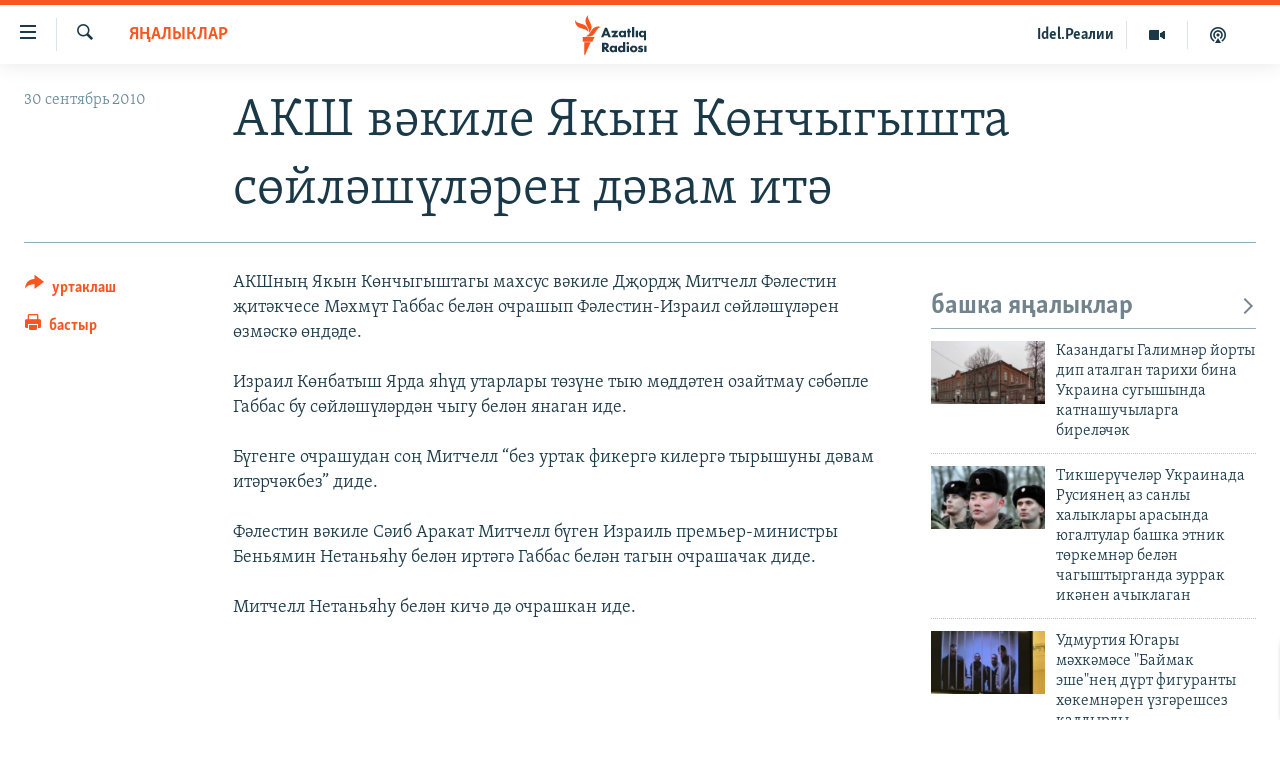

--- FILE ---
content_type: text/html; charset=utf-8
request_url: https://www.azatliq.org/a/2172888.html
body_size: 11619
content:

<!DOCTYPE html>
<html lang="tt" dir="ltr" class="no-js">
<head>
<link href="/Content/responsive/RFE/tt-BA/RFE-tt-BA.css?&amp;av=0.0.0.0&amp;cb=370" rel="stylesheet"/>
<script src="https://tags.azatliq.org/rferl-pangea/prod/utag.sync.js"></script> <script type='text/javascript' src='https://www.youtube.com/iframe_api' async></script>
<link rel="manifest" href="/manifest.json">
<script type="text/javascript">
//a general 'js' detection, must be on top level in <head>, due to CSS performance
document.documentElement.className = "js";
var cacheBuster = "370";
var appBaseUrl = "/";
var imgEnhancerBreakpoints = [0, 144, 256, 408, 650, 1023, 1597];
var isLoggingEnabled = false;
var isPreviewPage = false;
var isLivePreviewPage = false;
if (!isPreviewPage) {
window.RFE = window.RFE || {};
window.RFE.cacheEnabledByParam = window.location.href.indexOf('nocache=1') === -1;
const url = new URL(window.location.href);
const params = new URLSearchParams(url.search);
// Remove the 'nocache' parameter
params.delete('nocache');
// Update the URL without the 'nocache' parameter
url.search = params.toString();
window.history.replaceState(null, '', url.toString());
} else {
window.addEventListener('load', function() {
const links = window.document.links;
for (let i = 0; i < links.length; i++) {
links[i].href = '#';
links[i].target = '_self';
}
})
}
var pwaEnabled = true;
var swCacheDisabled;
</script>
<meta charset="utf-8" />
<title>АКШ вәкиле Якын Көнчыгышта сөйләшүләрен дәвам итә</title>
<meta name="description" content="АКШның Якын Көнчыгыштагы махсус вәкиле Дҗордҗ Митчелл Фәлестин җитәкчесе Мәхмүт Габбас белән очрашып Фәлестин-Израил сөйләшүләрен өзмәскә өндәде.
Израил Көнбатыш Ярда яһүд утарлары төзүне тыю мөддәтен озайтмау сәбәпле Габбас бу сөйләшүләрдән чыгу белән янаган иде.
Бүгенге очрашудан соң..." />
<meta name="keywords" content="яңалыклар" />
<meta name="viewport" content="width=device-width, initial-scale=1.0" />
<meta http-equiv="X-UA-Compatible" content="IE=edge" />
<meta name="robots" content="max-image-preview:large"><meta property="fb:pages" content="139505469404757" />
<meta name="yandex-verification" content="8b6e6cd55829f8fe" />
<meta name="yandex-verification" content="464393d111286980" />
<link href="https://www.azatliq.org/a/2172888.html" rel="canonical" />
<meta name="apple-mobile-web-app-title" content="Азатлык радиосы" />
<meta name="apple-mobile-web-app-status-bar-style" content="black" />
<meta name="apple-itunes-app" content="app-id=475986784, app-argument=//2172888.ltr" />
<meta content="АКШ вәкиле Якын Көнчыгышта сөйләшүләрен дәвам итә" property="og:title" />
<meta content="АКШның Якын Көнчыгыштагы махсус вәкиле Дҗордҗ Митчелл Фәлестин җитәкчесе Мәхмүт Габбас белән очрашып Фәлестин-Израил сөйләшүләрен өзмәскә өндәде.
Израил Көнбатыш Ярда яһүд утарлары төзүне тыю мөддәтен озайтмау сәбәпле Габбас бу сөйләшүләрдән чыгу белән янаган иде.
Бүгенге очрашудан соң..." property="og:description" />
<meta content="article" property="og:type" />
<meta content="https://www.azatliq.org/a/2172888.html" property="og:url" />
<meta content="Азатлык Радиосы" property="og:site_name" />
<meta content="https://www.facebook.com/azatliq" property="article:publisher" />
<meta content="https://www.azatliq.org/Content/responsive/RFE/tt-BA/img/top_logo_news.png" property="og:image" />
<meta content="1200" property="og:image:width" />
<meta content="675" property="og:image:height" />
<meta content="site logo" property="og:image:alt" />
<meta content="568280086670706" property="fb:app_id" />
<meta content="summary_large_image" name="twitter:card" />
<meta content="@Azatliq" name="twitter:site" />
<meta content="https://www.azatliq.org/Content/responsive/RFE/tt-BA/img/top_logo_news.png" name="twitter:image" />
<meta content="АКШ вәкиле Якын Көнчыгышта сөйләшүләрен дәвам итә" name="twitter:title" />
<meta content="АКШның Якын Көнчыгыштагы махсус вәкиле Дҗордҗ Митчелл Фәлестин җитәкчесе Мәхмүт Габбас белән очрашып Фәлестин-Израил сөйләшүләрен өзмәскә өндәде.
Израил Көнбатыш Ярда яһүд утарлары төзүне тыю мөддәтен озайтмау сәбәпле Габбас бу сөйләшүләрдән чыгу белән янаган иде.
Бүгенге очрашудан соң..." name="twitter:description" />
<link rel="amphtml" href="https://www.azatliq.org/amp/2172888.html" />
<script type="application/ld+json">{"articleSection":"яңалыклар","isAccessibleForFree":true,"headline":"АКШ вәкиле Якын Көнчыгышта сөйләшүләрен дәвам итә","inLanguage":"tt-BA","keywords":"яңалыклар","author":{"@type":"Person","name":"RFE/RL"},"datePublished":"2010-09-30 17:45:39Z","dateModified":"2010-09-30 17:45:39Z","publisher":{"logo":{"width":512,"height":220,"@type":"ImageObject","url":"https://www.azatliq.org/Content/responsive/RFE/tt-BA/img/logo.png"},"@type":"NewsMediaOrganization","url":"https://www.azatliq.org","sameAs":["https://www.facebook.com/azatliq","https://www.youtube.com/user/azatliqradiosi","https://www.instagram.com/azatliq/","https://telegram.me/joinchat/CxW5dz9ILszGJNLz9gk_RQ"],"name":"Азатлык Радиосы","alternateName":"Азатлык Радиосы"},"@context":"https://schema.org","@type":"NewsArticle","mainEntityOfPage":"https://www.azatliq.org/a/2172888.html","url":"https://www.azatliq.org/a/2172888.html","description":"АКШның Якын Көнчыгыштагы махсус вәкиле Дҗордҗ Митчелл Фәлестин җитәкчесе Мәхмүт Габбас белән очрашып Фәлестин-Израил сөйләшүләрен өзмәскә өндәде.\r\n\r\nИзраил Көнбатыш Ярда яһүд утарлары төзүне тыю мөддәтен озайтмау сәбәпле Габбас бу сөйләшүләрдән чыгу белән янаган иде.\r\n\r\nБүгенге очрашудан соң...","image":{"width":1080,"height":608,"@type":"ImageObject","url":"https://gdb.rferl.org/00000000-0000-0000-0000-000000000000_w1080_h608.gif"},"name":"АКШ вәкиле Якын Көнчыгышта сөйләшүләрен дәвам итә"}</script>
<script src="/Scripts/responsive/infographics.b?v=dVbZ-Cza7s4UoO3BqYSZdbxQZVF4BOLP5EfYDs4kqEo1&amp;av=0.0.0.0&amp;cb=370"></script>
<script src="/Scripts/responsive/loader.b?v=Q26XNwrL6vJYKjqFQRDnx01Lk2pi1mRsuLEaVKMsvpA1&amp;av=0.0.0.0&amp;cb=370"></script>
<link rel="icon" type="image/svg+xml" href="/Content/responsive/RFE/img/webApp/favicon.svg" />
<link rel="alternate icon" href="/Content/responsive/RFE/img/webApp/favicon.ico" />
<link rel="mask-icon" color="#ea6903" href="/Content/responsive/RFE/img/webApp/favicon_safari.svg" />
<link rel="apple-touch-icon" sizes="152x152" href="/Content/responsive/RFE/img/webApp/ico-152x152.png" />
<link rel="apple-touch-icon" sizes="144x144" href="/Content/responsive/RFE/img/webApp/ico-144x144.png" />
<link rel="apple-touch-icon" sizes="114x114" href="/Content/responsive/RFE/img/webApp/ico-114x114.png" />
<link rel="apple-touch-icon" sizes="72x72" href="/Content/responsive/RFE/img/webApp/ico-72x72.png" />
<link rel="apple-touch-icon-precomposed" href="/Content/responsive/RFE/img/webApp/ico-57x57.png" />
<link rel="icon" sizes="192x192" href="/Content/responsive/RFE/img/webApp/ico-192x192.png" />
<link rel="icon" sizes="128x128" href="/Content/responsive/RFE/img/webApp/ico-128x128.png" />
<meta name="msapplication-TileColor" content="#ffffff" />
<meta name="msapplication-TileImage" content="/Content/responsive/RFE/img/webApp/ico-144x144.png" />
<link rel="preload" href="/Content/responsive/fonts/Skolar-Lt_LatnCyrl_v2.4.woff" type="font/woff" as="font" crossorigin="anonymous" />
<link rel="alternate" type="application/rss+xml" title="RFE/RL - Top Stories [RSS]" href="/api/" />
<link rel="sitemap" type="application/rss+xml" href="/sitemap.xml" />
</head>
<body class=" nav-no-loaded cc_theme pg-article print-lay-article js-category-to-nav nojs-images ">
<script type="text/javascript" >
var analyticsData = {url:"https://www.azatliq.org/a/2172888.html",property_id:"424",article_uid:"2172888",page_title:"АКШ вәкиле Якын Көнчыгышта сөйләшүләрен дәвам итә",page_type:"article",content_type:"article",subcontent_type:"article",last_modified:"2010-09-30 17:45:39Z",pub_datetime:"2010-09-30 17:45:39Z",pub_year:"2010",pub_month:"09",pub_day:"30",pub_hour:"17",pub_weekday:"Thursday",section:"яңалыклар",english_section:"news",byline:"",categories:"news",domain:"www.azatliq.org",language:"Tatar-Bashkir",language_service:"RFERL Tatar-Bashkir",platform:"web",copied:"no",copied_article:"",copied_title:"",runs_js:"Yes",cms_release:"8.44.0.0.370",enviro_type:"prod",slug:"",entity:"RFE",short_language_service:"TB",platform_short:"W",page_name:"АКШ вәкиле Якын Көнчыгышта сөйләшүләрен дәвам итә"};
</script>
<noscript><iframe src="https://www.googletagmanager.com/ns.html?id=GTM-WXZBPZ" height="0" width="0" style="display:none;visibility:hidden"></iframe></noscript><script type="text/javascript" data-cookiecategory="analytics">
var gtmEventObject = Object.assign({}, analyticsData, {event: 'page_meta_ready'});window.dataLayer = window.dataLayer || [];window.dataLayer.push(gtmEventObject);
if (top.location === self.location) { //if not inside of an IFrame
var renderGtm = "true";
if (renderGtm === "true") {
(function(w,d,s,l,i){w[l]=w[l]||[];w[l].push({'gtm.start':new Date().getTime(),event:'gtm.js'});var f=d.getElementsByTagName(s)[0],j=d.createElement(s),dl=l!='dataLayer'?'&l='+l:'';j.async=true;j.src='//www.googletagmanager.com/gtm.js?id='+i+dl;f.parentNode.insertBefore(j,f);})(window,document,'script','dataLayer','GTM-WXZBPZ');
}
}
</script>
<!--Analytics tag js version start-->
<script type="text/javascript" data-cookiecategory="analytics">
var utag_data = Object.assign({}, analyticsData, {});
if(typeof(TealiumTagFrom)==='function' && typeof(TealiumTagSearchKeyword)==='function') {
var utag_from=TealiumTagFrom();var utag_searchKeyword=TealiumTagSearchKeyword();
if(utag_searchKeyword!=null && utag_searchKeyword!=='' && utag_data["search_keyword"]==null) utag_data["search_keyword"]=utag_searchKeyword;if(utag_from!=null && utag_from!=='') utag_data["from"]=TealiumTagFrom();}
if(window.top!== window.self&&utag_data.page_type==="snippet"){utag_data.page_type = 'iframe';}
try{if(window.top!==window.self&&window.self.location.hostname===window.top.location.hostname){utag_data.platform = 'self-embed';utag_data.platform_short = 'se';}}catch(e){if(window.top!==window.self&&window.self.location.search.includes("platformType=self-embed")){utag_data.platform = 'cross-promo';utag_data.platform_short = 'cp';}}
(function(a,b,c,d){ a="https://tags.azatliq.org/rferl-pangea/prod/utag.js"; b=document;c="script";d=b.createElement(c);d.src=a;d.type="text/java"+c;d.async=true; a=b.getElementsByTagName(c)[0];a.parentNode.insertBefore(d,a); })();
</script>
<!--Analytics tag js version end-->
<!-- Analytics tag management NoScript -->
<noscript>
<img style="position: absolute; border: none;" src="https://ssc.azatliq.org/b/ss/bbgprod,bbgentityrferl/1/G.4--NS/1526651562?pageName=rfe%3atb%3aw%3aarticle%3a%d0%90%d0%9a%d0%a8%20%d0%b2%d3%99%d0%ba%d0%b8%d0%bb%d0%b5%20%d0%af%d0%ba%d1%8b%d0%bd%20%d0%9a%d3%a9%d0%bd%d1%87%d1%8b%d0%b3%d1%8b%d1%88%d1%82%d0%b0%20%d1%81%d3%a9%d0%b9%d0%bb%d3%99%d1%88%d2%af%d0%bb%d3%99%d1%80%d0%b5%d0%bd%20%d0%b4%d3%99%d0%b2%d0%b0%d0%bc%20%d0%b8%d1%82%d3%99&amp;c6=%d0%90%d0%9a%d0%a8%20%d0%b2%d3%99%d0%ba%d0%b8%d0%bb%d0%b5%20%d0%af%d0%ba%d1%8b%d0%bd%20%d0%9a%d3%a9%d0%bd%d1%87%d1%8b%d0%b3%d1%8b%d1%88%d1%82%d0%b0%20%d1%81%d3%a9%d0%b9%d0%bb%d3%99%d1%88%d2%af%d0%bb%d3%99%d1%80%d0%b5%d0%bd%20%d0%b4%d3%99%d0%b2%d0%b0%d0%bc%20%d0%b8%d1%82%d3%99&amp;v36=8.44.0.0.370&amp;v6=D=c6&amp;g=https%3a%2f%2fwww.azatliq.org%2fa%2f2172888.html&amp;c1=D=g&amp;v1=D=g&amp;events=event1,event52&amp;c16=rferl%20tatar-bashkir&amp;v16=D=c16&amp;c5=news&amp;v5=D=c5&amp;ch=%d1%8f%d2%a3%d0%b0%d0%bb%d1%8b%d0%ba%d0%bb%d0%b0%d1%80&amp;c15=tatar-bashkir&amp;v15=D=c15&amp;c4=article&amp;v4=D=c4&amp;c14=2172888&amp;v14=D=c14&amp;v20=no&amp;c17=web&amp;v17=D=c17&amp;mcorgid=518abc7455e462b97f000101%40adobeorg&amp;server=www.azatliq.org&amp;pageType=D=c4&amp;ns=bbg&amp;v29=D=server&amp;v25=rfe&amp;v30=424&amp;v105=D=User-Agent " alt="analytics" width="1" height="1" /></noscript>
<!-- End of Analytics tag management NoScript -->
<!--*** Accessibility links - For ScreenReaders only ***-->
<section>
<div class="sr-only">
<h2>Accessibility links</h2>
<ul>
<li><a href="#content" data-disable-smooth-scroll="1">төп эчтәлек</a></li>
<li><a href="#navigation" data-disable-smooth-scroll="1">төп меню</a></li>
<li><a href="#txtHeaderSearch" data-disable-smooth-scroll="1">эзләү</a></li>
</ul>
</div>
</section>
<div dir="ltr">
<div id="page">
<aside>
<div class="c-lightbox overlay-modal">
<div class="c-lightbox__intro">
<h2 class="c-lightbox__intro-title"></h2>
<button class="btn btn--rounded c-lightbox__btn c-lightbox__intro-next" title="алга">
<span class="ico ico--rounded ico-chevron-forward"></span>
<span class="sr-only">алга</span>
</button>
</div>
<div class="c-lightbox__nav">
<button class="btn btn--rounded c-lightbox__btn c-lightbox__btn--close" title="тәрәзне яп">
<span class="ico ico--rounded ico-close"></span>
<span class="sr-only">тәрәзне яп</span>
</button>
<button class="btn btn--rounded c-lightbox__btn c-lightbox__btn--prev" title="артка">
<span class="ico ico--rounded ico-chevron-backward"></span>
<span class="sr-only">артка</span>
</button>
<button class="btn btn--rounded c-lightbox__btn c-lightbox__btn--next" title="алга">
<span class="ico ico--rounded ico-chevron-forward"></span>
<span class="sr-only">алга</span>
</button>
</div>
<div class="c-lightbox__content-wrap">
<figure class="c-lightbox__content">
<span class="c-spinner c-spinner--lightbox">
<img src="/Content/responsive/img/player-spinner.png"
alt="please wait"
title="please wait" />
</span>
<div class="c-lightbox__img">
<div class="thumb">
<img src="" alt="" />
</div>
</div>
<figcaption>
<div class="c-lightbox__info c-lightbox__info--foot">
<span class="c-lightbox__counter"></span>
<span class="caption c-lightbox__caption"></span>
</div>
</figcaption>
</figure>
</div>
<div class="hidden">
<div class="content-advisory__box content-advisory__box--lightbox">
<span class="content-advisory__box-text">Бу сурәттә кайбер кулланучылар тетрәндергеч йә рәнҗетерлек дип санарлык эчтәлек бар</span>
<button class="btn btn--transparent content-advisory__box-btn m-t-md" value="text" type="button">
<span class="btn__text">
Карар өчен басыгыз
</span>
</button>
</div>
</div>
</div>
<div class="print-dialogue">
<div class="container">
<h3 class="print-dialogue__title section-head">Нәрсәләрне бастырырга:</h3>
<div class="print-dialogue__opts">
<ul class="print-dialogue__opt-group">
<li class="form__group form__group--checkbox">
<input class="form__check " id="checkboxImages" name="checkboxImages" type="checkbox" checked="checked" />
<label for="checkboxImages" class="form__label m-t-md">Сурәтләр</label>
</li>
<li class="form__group form__group--checkbox">
<input class="form__check " id="checkboxMultimedia" name="checkboxMultimedia" type="checkbox" checked="checked" />
<label for="checkboxMultimedia" class="form__label m-t-md">Мультимедиа</label>
</li>
</ul>
<ul class="print-dialogue__opt-group">
<li class="form__group form__group--checkbox">
<input class="form__check " id="checkboxEmbedded" name="checkboxEmbedded" type="checkbox" checked="checked" />
<label for="checkboxEmbedded" class="form__label m-t-md">Кыстырмалар</label>
</li>
<li class="hidden">
<input class="form__check " id="checkboxComments" name="checkboxComments" type="checkbox" />
<label for="checkboxComments" class="form__label m-t-md">Фикерләр</label>
</li>
</ul>
</div>
<div class="print-dialogue__buttons">
<button class="btn btn--secondary close-button" type="button" title="баш тарт">
<span class="btn__text ">баш тарт</span>
</button>
<button class="btn btn-cust-print m-l-sm" type="button" title="бастыр">
<span class="btn__text ">бастыр</span>
</button>
</div>
</div>
</div>
<div class="ctc-message pos-fix">
<div class="ctc-message__inner">сылтама хәтергә алынды</div>
</div>
</aside>
<div class="hdr-20 hdr-20--big">
<div class="hdr-20__inner">
<div class="hdr-20__max pos-rel">
<div class="hdr-20__side hdr-20__side--primary d-flex">
<label data-for="main-menu-ctrl" data-switcher-trigger="true" data-switch-target="main-menu-ctrl" class="burger hdr-trigger pos-rel trans-trigger" data-trans-evt="click" data-trans-id="menu">
<span class="ico ico-close hdr-trigger__ico hdr-trigger__ico--close burger__ico burger__ico--close"></span>
<span class="ico ico-menu hdr-trigger__ico hdr-trigger__ico--open burger__ico burger__ico--open"></span>
</label>
<div class="menu-pnl pos-fix trans-target" data-switch-target="main-menu-ctrl" data-trans-id="menu">
<div class="menu-pnl__inner">
<nav class="main-nav menu-pnl__item menu-pnl__item--first">
<ul class="main-nav__list accordeon" data-analytics-tales="false" data-promo-name="link" data-location-name="nav,secnav">
<li class="main-nav__item">
<a class="main-nav__item-name main-nav__item-name--link" href="/z/570" title="яңалыклар" data-item-name="news" >яңалыклар</a>
</li>
<li class="main-nav__item">
<a class="main-nav__item-name main-nav__item-name--link" href="/z/572" title="башкортстан" data-item-name="bashkortostan" >башкортстан</a>
</li>
<li class="main-nav__item">
<a class="main-nav__item-name main-nav__item-name--link" href="/z/571" title="татарстан" data-item-name="tatarstan" >татарстан</a>
</li>
<li class="main-nav__item">
<a class="main-nav__item-name main-nav__item-name--link" href="/z/805" title="кырым" data-item-name="crimea" >кырым</a>
</li>
<li class="main-nav__item">
<a class="main-nav__item-name main-nav__item-name--link" href="/z/573" title="татар-башкорт дөньясы" data-item-name="region" >татар-башкорт дөньясы</a>
</li>
<li class="main-nav__item">
<a class="main-nav__item-name main-nav__item-name--link" href="/z/22623" title="сугыш" data-item-name="war_in_ukraine" >сугыш</a>
</li>
<li class="main-nav__item">
<a class="main-nav__item-name main-nav__item-name--link" href="/p/8512.html" title="Безне томаладылар" data-item-name="blocked" >Безне томаладылар</a>
</li>
<li class="main-nav__item accordeon__item" data-switch-target="menu-item-644">
<label class="main-nav__item-name main-nav__item-name--label accordeon__control-label" data-switcher-trigger="true" data-for="menu-item-644">
шәлкемнәр
<span class="ico ico-chevron-down main-nav__chev"></span>
</label>
<div class="main-nav__sub-list">
<a class="main-nav__item-name main-nav__item-name--link main-nav__item-name--sub" href="/z/583" title="әңгәмә" data-item-name="interview" >әңгәмә</a>
<a class="main-nav__item-name main-nav__item-name--link main-nav__item-name--sub" href="/z/2191" title="комментар" data-item-name="comment" >комментар</a>
<a class="main-nav__item-name main-nav__item-name--link main-nav__item-name--sub" href="/z/888" title="дини тормыш" data-item-name="program_religion" >дини тормыш</a>
<a class="main-nav__item-name main-nav__item-name--link main-nav__item-name--sub" href="/z/703" title="пәрәвез" data-item-name="program_internet" >пәрәвез</a>
<a class="main-nav__item-name main-nav__item-name--link main-nav__item-name--sub" href="/z/581" title="фән-фәсмәтән" data-item-name="program_science" >фән-фәсмәтән</a>
<a class="main-nav__item-name main-nav__item-name--link main-nav__item-name--sub" href="/z/17503" title="киноханә" data-item-name="cinema" >киноханә</a>
</div>
</li>
<li class="main-nav__item">
<a class="main-nav__item-name main-nav__item-name--link" href="/z/23529" title="Дөнья хәлләре" data-item-name="rferl-world" >Дөнья хәлләре</a>
</li>
<li class="main-nav__item">
<a class="main-nav__item-name main-nav__item-name--link" href="/z/22501" title="татарча подкаст" data-item-name="tatar_podcast2" >татарча подкаст</a>
</li>
</ul>
</nav>
<div class="menu-pnl__item">
<a href="https://www.azatliq.org/eyde" class="menu-pnl__item-link" alt="ӘЙДӘ ONLINE">ӘЙДӘ ONLINE</a>
<a href="https://www.idelreal.org" class="menu-pnl__item-link" alt="IDEL.РЕАЛИИ">IDEL.РЕАЛИИ</a>
</div>
<div class="menu-pnl__item menu-pnl__item--social">
<h5 class="menu-pnl__sub-head">Безгә кушылыгыз!</h5>
<a href="https://www.facebook.com/azatliq" title="Без Facebook-та" data-analytics-text="follow_on_facebook" class="btn btn--rounded btn--social-inverted menu-pnl__btn js-social-btn btn-facebook" target="_blank" rel="noopener">
<span class="ico ico-facebook-alt ico--rounded"></span>
</a>
<a href="https://www.youtube.com/user/azatliqradiosi" title="Безнең Youtube каналы" data-analytics-text="follow_on_youtube" class="btn btn--rounded btn--social-inverted menu-pnl__btn js-social-btn btn-youtube" target="_blank" rel="noopener">
<span class="ico ico-youtube ico--rounded"></span>
</a>
<a href="https://www.instagram.com/azatliq/" title="Без Instagram-да" data-analytics-text="follow_on_instagram" class="btn btn--rounded btn--social-inverted menu-pnl__btn js-social-btn btn-instagram" target="_blank" rel="noopener">
<span class="ico ico-instagram ico--rounded"></span>
</a>
<a href="https://telegram.me/joinchat/CxW5dz9ILszGJNLz9gk_RQ" title="Без Telegram-да" data-analytics-text="follow_on_telegram" class="btn btn--rounded btn--social-inverted menu-pnl__btn js-social-btn btn-telegram" target="_blank" rel="noopener">
<span class="ico ico-telegram ico--rounded"></span>
</a>
</div>
<div class="menu-pnl__item">
<a href="/navigation/allsites" class="menu-pnl__item-link">
<span class="ico ico-languages "></span>
БАШКА ТЕЛЛӘРДӘ
</a>
</div>
</div>
</div>
<label data-for="top-search-ctrl" data-switcher-trigger="true" data-switch-target="top-search-ctrl" class="top-srch-trigger hdr-trigger">
<span class="ico ico-close hdr-trigger__ico hdr-trigger__ico--close top-srch-trigger__ico top-srch-trigger__ico--close"></span>
<span class="ico ico-search hdr-trigger__ico hdr-trigger__ico--open top-srch-trigger__ico top-srch-trigger__ico--open"></span>
</label>
<div class="srch-top srch-top--in-header" data-switch-target="top-search-ctrl">
<div class="container">
<form action="/s" class="srch-top__form srch-top__form--in-header" id="form-topSearchHeader" method="get" role="search"><label for="txtHeaderSearch" class="sr-only">эзләү</label>
<input type="text" id="txtHeaderSearch" name="k" placeholder="эзләгән табар.." accesskey="s" value="" class="srch-top__input analyticstag-event" onkeydown="if (event.keyCode === 13) { FireAnalyticsTagEventOnSearch('search', $dom.get('#txtHeaderSearch')[0].value) }" />
<button title="эзләү" type="submit" class="btn btn--top-srch analyticstag-event" onclick="FireAnalyticsTagEventOnSearch('search', $dom.get('#txtHeaderSearch')[0].value) ">
<span class="ico ico-search"></span>
</button></form>
</div>
</div>
<a href="/" class="main-logo-link">
<img src="/Content/responsive/RFE/tt-BA/img/logo-compact.svg" class="main-logo main-logo--comp" alt="site logo">
<img src="/Content/responsive/RFE/tt-BA/img/logo.svg" class="main-logo main-logo--big" alt="site logo">
</a>
</div>
<div class="hdr-20__side hdr-20__side--secondary d-flex">
<a href="/z/22501" title="Татарча подкаст" class="hdr-20__secondary-item" data-item-name="podcast">
<span class="ico ico-podcast hdr-20__secondary-icon"></span>
</a>
<a href="/z/2710" title="Мультимедиа" class="hdr-20__secondary-item" data-item-name="video">
<span class="ico ico-video hdr-20__secondary-icon"></span>
</a>
<a href="https://www.idelreal.org" title="Idel.Реалии" class="hdr-20__secondary-item hdr-20__secondary-item--lang" data-item-name="satellite">
Idel.Реалии
</a>
<a href="/s" title="эзләү" class="hdr-20__secondary-item hdr-20__secondary-item--search" data-item-name="search">
<span class="ico ico-search hdr-20__secondary-icon hdr-20__secondary-icon--search"></span>
</a>
<div class="srch-bottom">
<form action="/s" class="srch-bottom__form d-flex" id="form-bottomSearch" method="get" role="search"><label for="txtSearch" class="sr-only">эзләү</label>
<input type="search" id="txtSearch" name="k" placeholder="эзләгән табар.." accesskey="s" value="" class="srch-bottom__input analyticstag-event" onkeydown="if (event.keyCode === 13) { FireAnalyticsTagEventOnSearch('search', $dom.get('#txtSearch')[0].value) }" />
<button title="эзләү" type="submit" class="btn btn--bottom-srch analyticstag-event" onclick="FireAnalyticsTagEventOnSearch('search', $dom.get('#txtSearch')[0].value) ">
<span class="ico ico-search"></span>
</button></form>
</div>
</div>
<img src="/Content/responsive/RFE/tt-BA/img/logo-print.gif" class="logo-print" alt="site logo">
<img src="/Content/responsive/RFE/tt-BA/img/logo-print_color.png" class="logo-print logo-print--color" alt="site logo">
</div>
</div>
</div>
<script>
if (document.body.className.indexOf('pg-home') > -1) {
var nav2In = document.querySelector('.hdr-20__inner');
var nav2Sec = document.querySelector('.hdr-20__side--secondary');
var secStyle = window.getComputedStyle(nav2Sec);
if (nav2In && window.pageYOffset < 150 && secStyle['position'] !== 'fixed') {
nav2In.classList.add('hdr-20__inner--big')
}
}
</script>
<div class="c-hlights c-hlights--breaking c-hlights--no-item" data-hlight-display="mobile,desktop">
<div class="c-hlights__wrap container p-0">
<div class="c-hlights__nav">
<a role="button" href="#" title="артка">
<span class="ico ico-chevron-backward m-0"></span>
<span class="sr-only">артка</span>
</a>
<a role="button" href="#" title="алга">
<span class="ico ico-chevron-forward m-0"></span>
<span class="sr-only">алга</span>
</a>
</div>
<span class="c-hlights__label">
<span class="">Кайнар хәбәр</span>
<span class="switcher-trigger">
<label data-for="more-less-1" data-switcher-trigger="true" class="switcher-trigger__label switcher-trigger__label--more p-b-0" title="күбрәк күрсәт">
<span class="ico ico-chevron-down"></span>
</label>
<label data-for="more-less-1" data-switcher-trigger="true" class="switcher-trigger__label switcher-trigger__label--less p-b-0" title="азрак күрсәт">
<span class="ico ico-chevron-up"></span>
</label>
</span>
</span>
<ul class="c-hlights__items switcher-target" data-switch-target="more-less-1">
</ul>
</div>
</div> <div id="content">
<main class="container">
<div class="hdr-container">
<div class="row">
<div class="col-category col-xs-12 col-md-2 pull-left"> <div class="category js-category">
<a class="" href="/z/570">яңалыклар</a> </div>
</div><div class="col-title col-xs-12 col-md-10 pull-right"> <h1 class="title pg-title">
АКШ вәкиле Якын Көнчыгышта сөйләшүләрен дәвам итә
</h1>
</div><div class="col-publishing-details col-xs-12 col-sm-12 col-md-2 pull-left"> <div class="publishing-details ">
<div class="published">
<span class="date" >
<time pubdate="pubdate" datetime="2010-09-30T20:45:39+03:00">
30 сентябрь 2010
</time>
</span>
</div>
</div>
</div><div class="col-lg-12 separator"> <div class="separator">
<hr class="title-line" />
</div>
</div>
</div>
</div>
<div class="body-container">
<div class="row">
<div class="col-xs-12 col-md-2 pull-left article-share">
<div class="share--box">
<div class="sticky-share-container" style="display:none">
<div class="container">
<a href="https://www.azatliq.org" id="logo-sticky-share">&nbsp;</a>
<div class="pg-title pg-title--sticky-share">
АКШ вәкиле Якын Көнчыгышта сөйләшүләрен дәвам итә
</div>
<div class="sticked-nav-actions">
<!--This part is for sticky navigation display-->
<p class="buttons link-content-sharing p-0 ">
<button class="btn btn--link btn-content-sharing p-t-0 " id="btnContentSharing" value="text" role="Button" type="" title="башка челтәрләр">
<span class="ico ico-share ico--l"></span>
<span class="btn__text ">
уртаклаш
</span>
</button>
</p>
<aside class="content-sharing js-content-sharing js-content-sharing--apply-sticky content-sharing--sticky"
role="complementary"
data-share-url="https://www.azatliq.org/a/2172888.html" data-share-title="АКШ вәкиле Якын Көнчыгышта сөйләшүләрен дәвам итә" data-share-text="">
<div class="content-sharing__popover">
<h6 class="content-sharing__title">уртаклаш</h6>
<button href="#close" id="btnCloseSharing" class="btn btn--text-like content-sharing__close-btn">
<span class="ico ico-close ico--l"></span>
</button>
<ul class="content-sharing__list">
<li class="content-sharing__item">
<div class="ctc ">
<input type="text" class="ctc__input" readonly="readonly">
<a href="" js-href="https://www.azatliq.org/a/2172888.html" class="content-sharing__link ctc__button">
<span class="ico ico-copy-link ico--rounded ico--s"></span>
<span class="content-sharing__link-text">сылтама</span>
</a>
</div>
</li>
<li class="content-sharing__item">
<a href="https://telegram.me/share/url?url=https%3a%2f%2fwww.azatliq.org%2fa%2f2172888.html"
data-analytics-text="share_on_telegram"
title="Telegram" target="_blank"
class="content-sharing__link js-social-btn">
<span class="ico ico-telegram ico--rounded ico--s"></span>
<span class="content-sharing__link-text">Telegram</span>
</a>
</li>
<li class="content-sharing__item visible-xs-inline-block visible-sm-inline-block">
<a href="whatsapp://send?text=https%3a%2f%2fwww.azatliq.org%2fa%2f2172888.html"
data-analytics-text="share_on_whatsapp"
title="WhatsApp" target="_blank"
class="content-sharing__link js-social-btn">
<span class="ico ico-whatsapp ico--rounded ico--s"></span>
<span class="content-sharing__link-text">WhatsApp</span>
</a>
</li>
<li class="content-sharing__item visible-md-inline-block visible-lg-inline-block">
<a href="https://web.whatsapp.com/send?text=https%3a%2f%2fwww.azatliq.org%2fa%2f2172888.html"
data-analytics-text="share_on_whatsapp_desktop"
title="WhatsApp" target="_blank"
class="content-sharing__link js-social-btn">
<span class="ico ico-whatsapp ico--rounded ico--s"></span>
<span class="content-sharing__link-text">WhatsApp</span>
</a>
</li>
<li class="content-sharing__item">
<a href="https://facebook.com/sharer.php?u=https%3a%2f%2fwww.azatliq.org%2fa%2f2172888.html"
data-analytics-text="share_on_facebook"
title="Facebook" target="_blank"
class="content-sharing__link js-social-btn">
<span class="ico ico-facebook ico--rounded ico--s"></span>
<span class="content-sharing__link-text">Facebook</span>
</a>
</li>
<li class="content-sharing__item">
<a href="https://twitter.com/share?url=https%3a%2f%2fwww.azatliq.org%2fa%2f2172888.html&amp;text=%d0%90%d0%9a%d0%a8+%d0%b2%d3%99%d0%ba%d0%b8%d0%bb%d0%b5+%d0%af%d0%ba%d1%8b%d0%bd+%d0%9a%d3%a9%d0%bd%d1%87%d1%8b%d0%b3%d1%8b%d1%88%d1%82%d0%b0+%d1%81%d3%a9%d0%b9%d0%bb%d3%99%d1%88%d2%af%d0%bb%d3%99%d1%80%d0%b5%d0%bd+%d0%b4%d3%99%d0%b2%d0%b0%d0%bc+%d0%b8%d1%82%d3%99"
data-analytics-text="share_on_twitter"
title="X (Twitter)" target="_blank"
class="content-sharing__link js-social-btn">
<span class="ico ico-twitter ico--rounded ico--s"></span>
<span class="content-sharing__link-text">X (Twitter)</span>
</a>
</li>
<li class="content-sharing__item">
<a href="mailto:?body=https%3a%2f%2fwww.azatliq.org%2fa%2f2172888.html&amp;subject=АКШ вәкиле Якын Көнчыгышта сөйләшүләрен дәвам итә"
title="Email"
class="content-sharing__link ">
<span class="ico ico-email ico--rounded ico--s"></span>
<span class="content-sharing__link-text">Email</span>
</a>
</li>
</ul>
</div>
</aside>
</div>
</div>
</div>
<div class="links">
<p class="buttons link-content-sharing p-0 ">
<button class="btn btn--link btn-content-sharing p-t-0 " id="btnContentSharing" value="text" role="Button" type="" title="башка челтәрләр">
<span class="ico ico-share ico--l"></span>
<span class="btn__text ">
уртаклаш
</span>
</button>
</p>
<aside class="content-sharing js-content-sharing " role="complementary"
data-share-url="https://www.azatliq.org/a/2172888.html" data-share-title="АКШ вәкиле Якын Көнчыгышта сөйләшүләрен дәвам итә" data-share-text="">
<div class="content-sharing__popover">
<h6 class="content-sharing__title">уртаклаш</h6>
<button href="#close" id="btnCloseSharing" class="btn btn--text-like content-sharing__close-btn">
<span class="ico ico-close ico--l"></span>
</button>
<ul class="content-sharing__list">
<li class="content-sharing__item">
<div class="ctc ">
<input type="text" class="ctc__input" readonly="readonly">
<a href="" js-href="https://www.azatliq.org/a/2172888.html" class="content-sharing__link ctc__button">
<span class="ico ico-copy-link ico--rounded ico--l"></span>
<span class="content-sharing__link-text">сылтама</span>
</a>
</div>
</li>
<li class="content-sharing__item">
<a href="https://telegram.me/share/url?url=https%3a%2f%2fwww.azatliq.org%2fa%2f2172888.html"
data-analytics-text="share_on_telegram"
title="Telegram" target="_blank"
class="content-sharing__link js-social-btn">
<span class="ico ico-telegram ico--rounded ico--l"></span>
<span class="content-sharing__link-text">Telegram</span>
</a>
</li>
<li class="content-sharing__item visible-xs-inline-block visible-sm-inline-block">
<a href="whatsapp://send?text=https%3a%2f%2fwww.azatliq.org%2fa%2f2172888.html"
data-analytics-text="share_on_whatsapp"
title="WhatsApp" target="_blank"
class="content-sharing__link js-social-btn">
<span class="ico ico-whatsapp ico--rounded ico--l"></span>
<span class="content-sharing__link-text">WhatsApp</span>
</a>
</li>
<li class="content-sharing__item visible-md-inline-block visible-lg-inline-block">
<a href="https://web.whatsapp.com/send?text=https%3a%2f%2fwww.azatliq.org%2fa%2f2172888.html"
data-analytics-text="share_on_whatsapp_desktop"
title="WhatsApp" target="_blank"
class="content-sharing__link js-social-btn">
<span class="ico ico-whatsapp ico--rounded ico--l"></span>
<span class="content-sharing__link-text">WhatsApp</span>
</a>
</li>
<li class="content-sharing__item">
<a href="https://facebook.com/sharer.php?u=https%3a%2f%2fwww.azatliq.org%2fa%2f2172888.html"
data-analytics-text="share_on_facebook"
title="Facebook" target="_blank"
class="content-sharing__link js-social-btn">
<span class="ico ico-facebook ico--rounded ico--l"></span>
<span class="content-sharing__link-text">Facebook</span>
</a>
</li>
<li class="content-sharing__item">
<a href="https://twitter.com/share?url=https%3a%2f%2fwww.azatliq.org%2fa%2f2172888.html&amp;text=%d0%90%d0%9a%d0%a8+%d0%b2%d3%99%d0%ba%d0%b8%d0%bb%d0%b5+%d0%af%d0%ba%d1%8b%d0%bd+%d0%9a%d3%a9%d0%bd%d1%87%d1%8b%d0%b3%d1%8b%d1%88%d1%82%d0%b0+%d1%81%d3%a9%d0%b9%d0%bb%d3%99%d1%88%d2%af%d0%bb%d3%99%d1%80%d0%b5%d0%bd+%d0%b4%d3%99%d0%b2%d0%b0%d0%bc+%d0%b8%d1%82%d3%99"
data-analytics-text="share_on_twitter"
title="X (Twitter)" target="_blank"
class="content-sharing__link js-social-btn">
<span class="ico ico-twitter ico--rounded ico--l"></span>
<span class="content-sharing__link-text">X (Twitter)</span>
</a>
</li>
<li class="content-sharing__item">
<a href="mailto:?body=https%3a%2f%2fwww.azatliq.org%2fa%2f2172888.html&amp;subject=АКШ вәкиле Якын Көнчыгышта сөйләшүләрен дәвам итә"
title="Email"
class="content-sharing__link ">
<span class="ico ico-email ico--rounded ico--l"></span>
<span class="content-sharing__link-text">Email</span>
</a>
</li>
</ul>
</div>
</aside>
<p class="link-print visible-md visible-lg buttons p-0">
<button class="btn btn--link btn-print p-t-0" onclick="if (typeof FireAnalyticsTagEvent === 'function') {FireAnalyticsTagEvent({ on_page_event: 'print_story' });}return false" title="(CTRL+P)">
<span class="ico ico-print"></span>
<span class="btn__text">бастыр</span>
</button>
</p>
</div>
</div>
</div>
<div class="col-xs-12 col-sm-12 col-md-10 col-lg-10 pull-right">
<div class="row">
<div class="col-xs-12 col-sm-12 col-md-8 col-lg-8 pull-left bottom-offset content-offset">
<div id="article-content" class="content-floated-wrap fb-quotable">
<div class="wsw">
АКШның Якын Көнчыгыштагы махсус вәкиле Дҗордҗ Митчелл Фәлестин җитәкчесе Мәхмүт Габбас белән очрашып Фәлестин-Израил сөйләшүләрен өзмәскә өндәде.<br /><br />Израил Көнбатыш Ярда яһүд утарлары төзүне тыю мөддәтен озайтмау сәбәпле Габбас бу сөйләшүләрдән чыгу белән янаган иде.<br /><br />Бүгенге очрашудан соң Митчелл “без уртак фикергә килергә тырышуны дәвам итәрчәкбез” диде.<br /><br />Фәлестин вәкиле Сәиб Аракат Митчелл бүген Израиль премьер-министры Беньямин Нетаньяһу белән иртәгә Габбас белән тагын очрашачак диде.<br /><br />Митчелл Нетаньяһу белән кичә дә очрашкан иде.
</div>
</div>
</div>
<div class="col-xs-12 col-sm-12 col-md-4 col-lg-4 pull-left design-top-offset"> <div class="region">
<div class="media-block-wrap" id="wrowblock-18180_21" data-area-id=R1_1>
<h2 class="section-head">
<a href="/z/570"><span class="ico ico-chevron-forward pull-right flip"></span>башка яңалыклар</a> </h2>
<div class="row">
<ul>
<li class="col-xs-12 col-sm-6 col-md-12 col-lg-12 mb-grid">
<div class="media-block ">
<a href="/a/33657756.html" class="img-wrap img-wrap--t-spac img-wrap--size-4 img-wrap--float" title="Казандагы Галимнәр йорты дип аталган тарихи бина Украина сугышында катнашучыларга биреләчәк">
<div class="thumb thumb16_9">
<noscript class="nojs-img">
<img src="https://gdb.rferl.org/38765f60-4895-4b41-33a7-08de3c92853e_w100_r1.jpg" alt="&quot;Галимнәр йорты&quot; бинасы" />
</noscript>
<img data-src="https://gdb.rferl.org/38765f60-4895-4b41-33a7-08de3c92853e_w33_r1.jpg" src="" alt="&quot;Галимнәр йорты&quot; бинасы" class=""/>
</div>
</a>
<div class="media-block__content media-block__content--h">
<a href="/a/33657756.html">
<h4 class="media-block__title media-block__title--size-4" title="Казандагы Галимнәр йорты дип аталган тарихи бина Украина сугышында катнашучыларга биреләчәк">
Казандагы Галимнәр йорты дип аталган тарихи бина Украина сугышында катнашучыларга биреләчәк
</h4>
</a>
</div>
</div>
</li>
<li class="col-xs-12 col-sm-6 col-md-12 col-lg-12 mb-grid">
<div class="media-block ">
<a href="/a/33657656.html" class="img-wrap img-wrap--t-spac img-wrap--size-4 img-wrap--float" title="Тикшерүчеләр Украинада Русиянең аз санлы халыклары арасында югалтулар башка этник төркемнәр белән чагыштырганда зуррак икәнен ачыклаган">
<div class="thumb thumb16_9">
<noscript class="nojs-img">
<img src="https://gdb.rferl.org/8c8e0000-0aff-0242-1dcd-08d9dfe81f64_w100_r1.jpg" alt="Русия солдатлары, архив фотосы" />
</noscript>
<img data-src="https://gdb.rferl.org/8c8e0000-0aff-0242-1dcd-08d9dfe81f64_w33_r1.jpg" src="" alt="Русия солдатлары, архив фотосы" class=""/>
</div>
</a>
<div class="media-block__content media-block__content--h">
<a href="/a/33657656.html">
<h4 class="media-block__title media-block__title--size-4" title="Тикшерүчеләр Украинада Русиянең аз санлы халыклары арасында югалтулар башка этник төркемнәр белән чагыштырганда зуррак икәнен ачыклаган">
Тикшерүчеләр Украинада Русиянең аз санлы халыклары арасында югалтулар башка этник төркемнәр белән чагыштырганда зуррак икәнен ачыклаган
</h4>
</a>
</div>
</div>
</li>
<li class="col-xs-12 col-sm-6 col-md-12 col-lg-12 mb-grid">
<div class="media-block ">
<a href="/a/33657619.html" class="img-wrap img-wrap--t-spac img-wrap--size-4 img-wrap--float" title="Удмуртия Югары мәхкәмәсе &quot;Баймак эше&quot;нең дүрт фигуранты хөкемнәрен үзгәрешсез калдырды">
<div class="thumb thumb16_9">
<noscript class="nojs-img">
<img src="https://gdb.rferl.org/fbfe0be1-c4b8-445e-3377-08de3c92853e_w100_r1.jpg" alt="Данис Әхмәтов, Ильяс Байчурин, Дима Бүләкбаев һәм Раят Дәүләтбаев мәхкәмәдә" />
</noscript>
<img data-src="https://gdb.rferl.org/fbfe0be1-c4b8-445e-3377-08de3c92853e_w33_r1.jpg" src="" alt="Данис Әхмәтов, Ильяс Байчурин, Дима Бүләкбаев һәм Раят Дәүләтбаев мәхкәмәдә" class=""/>
</div>
</a>
<div class="media-block__content media-block__content--h">
<a href="/a/33657619.html">
<h4 class="media-block__title media-block__title--size-4" title="Удмуртия Югары мәхкәмәсе &quot;Баймак эше&quot;нең дүрт фигуранты хөкемнәрен үзгәрешсез калдырды">
Удмуртия Югары мәхкәмәсе &quot;Баймак эше&quot;нең дүрт фигуранты хөкемнәрен үзгәрешсез калдырды
</h4>
</a>
</div>
</div>
</li>
<li class="col-xs-12 col-sm-6 col-md-12 col-lg-12 mb-grid">
<div class="media-block ">
<a href="/a/33656548.html" class="img-wrap img-wrap--t-spac img-wrap--size-4 img-wrap--float" title="Татар грамматикасын үзләштерү өчен интерактив күнегүләр сайты барлыкка килде">
<div class="thumb thumb16_9">
<noscript class="nojs-img">
<img src="https://gdb.rferl.org/a67b5429-8b21-4b9d-2648-08de3be37656_cx9_cy0_cw82_w100_r1.png" alt="" />
</noscript>
<img data-src="https://gdb.rferl.org/a67b5429-8b21-4b9d-2648-08de3be37656_cx9_cy0_cw82_w33_r1.png" src="" alt="" class=""/>
</div>
</a>
<div class="media-block__content media-block__content--h">
<a href="/a/33656548.html">
<h4 class="media-block__title media-block__title--size-4" title="Татар грамматикасын үзләштерү өчен интерактив күнегүләр сайты барлыкка килде">
Татар грамматикасын үзләштерү өчен интерактив күнегүләр сайты барлыкка килде
</h4>
</a>
</div>
</div>
</li>
<li class="col-xs-12 col-sm-6 col-md-12 col-lg-12 mb-grid">
<div class="media-block ">
<a href="/a/33656524.html" class="img-wrap img-wrap--t-spac img-wrap--size-4 img-wrap--float" title="Түбән Камадагы лицейда укучы бала җыештыручыга пычак белән һөҗүм иткән. Ниләр билгеле">
<div class="thumb thumb16_9">
<noscript class="nojs-img">
<img src="https://gdb.rferl.org/7fab3df8-6fdd-42b8-3318-08de3c92853e_cx0_cy44_cw0_w100_r1.jpg" alt="Түбән Камадагы 37нче лицей янында" />
</noscript>
<img data-src="https://gdb.rferl.org/7fab3df8-6fdd-42b8-3318-08de3c92853e_cx0_cy44_cw0_w33_r1.jpg" src="" alt="Түбән Камадагы 37нче лицей янында" class=""/>
</div>
</a>
<div class="media-block__content media-block__content--h">
<a href="/a/33656524.html">
<h4 class="media-block__title media-block__title--size-4" title="Түбән Камадагы лицейда укучы бала җыештыручыга пычак белән һөҗүм иткән. Ниләр билгеле">
Түбән Камадагы лицейда укучы бала җыештыручыга пычак белән һөҗүм иткән. Ниләр билгеле
</h4>
</a>
</div>
</div>
</li>
<li class="col-xs-12 col-sm-6 col-md-12 col-lg-12 mb-grid">
<div class="media-block ">
<a href="/a/33656449.html" class="img-wrap img-wrap--t-spac img-wrap--size-4 img-wrap--float" title="Ленария Мөслим Муса Җәлил музее мөдире булып билгеләнде">
<div class="thumb thumb16_9">
<noscript class="nojs-img">
<img src="https://gdb.rferl.org/7DB33EE0-6FA1-4E53-9BC6-9305C2C840C1_w100_r1.jpg" alt="Ленария Мөслим" />
</noscript>
<img data-src="https://gdb.rferl.org/7DB33EE0-6FA1-4E53-9BC6-9305C2C840C1_w33_r1.jpg" src="" alt="Ленария Мөслим" class=""/>
</div>
</a>
<div class="media-block__content media-block__content--h">
<a href="/a/33656449.html">
<h4 class="media-block__title media-block__title--size-4" title="Ленария Мөслим Муса Җәлил музее мөдире булып билгеләнде">
Ленария Мөслим Муса Җәлил музее мөдире булып билгеләнде
</h4>
</a>
</div>
</div>
</li>
<li class="col-xs-12 col-sm-6 col-md-12 col-lg-12 mb-grid">
<div class="media-block ">
<a href="/a/33655879.html" class="img-wrap img-wrap--t-spac img-wrap--size-4 img-wrap--float" title="Истанбулда Идел-Урал татар-башкортлар үзәген коручыларның берсе, активист Айтән Ураллы белән хушлаштылар">
<div class="thumb thumb16_9">
<noscript class="nojs-img">
<img src="https://gdb.rferl.org/35b60339-4ee4-433a-0449-08de3bed1b27_cx0_cy12_cw0_w100_r1.jpg" alt="Айтән Ураллы белән хушлашу" />
</noscript>
<img data-src="https://gdb.rferl.org/35b60339-4ee4-433a-0449-08de3bed1b27_cx0_cy12_cw0_w33_r1.jpg" src="" alt="Айтән Ураллы белән хушлашу" class=""/>
</div>
</a>
<div class="media-block__content media-block__content--h">
<a href="/a/33655879.html">
<h4 class="media-block__title media-block__title--size-4" title="Истанбулда Идел-Урал татар-башкортлар үзәген коручыларның берсе, активист Айтән Ураллы белән хушлаштылар">
Истанбулда Идел-Урал татар-башкортлар үзәген коручыларның берсе, активист Айтән Ураллы белән хушлаштылар
</h4>
</a>
</div>
</div>
</li>
<li class="col-xs-12 col-sm-6 col-md-12 col-lg-12 mb-grid">
<div class="media-block ">
<a href="/a/33655754.html" class="img-wrap img-wrap--t-spac img-wrap--size-4 img-wrap--float" title="Русия мәктәпләрендә укучыларны дроннар җыярга һәм алар белән идарә итәргә өйрәтәчәкләр">
<div class="thumb thumb16_9">
<noscript class="nojs-img">
<img src="https://gdb.rferl.org/bad00be2-b544-47ba-ceed-08ddd9680e0d_w100_r1.jpg" alt="Иранның &quot;Шахед&quot; дроны" />
</noscript>
<img data-src="https://gdb.rferl.org/bad00be2-b544-47ba-ceed-08ddd9680e0d_w33_r1.jpg" src="" alt="Иранның &quot;Шахед&quot; дроны" class=""/>
</div>
</a>
<div class="media-block__content media-block__content--h">
<a href="/a/33655754.html">
<h4 class="media-block__title media-block__title--size-4" title="Русия мәктәпләрендә укучыларны дроннар җыярга һәм алар белән идарә итәргә өйрәтәчәкләр">
Русия мәктәпләрендә укучыларны дроннар җыярга һәм алар белән идарә итәргә өйрәтәчәкләр
</h4>
</a>
</div>
</div>
</li>
</ul>
</div>
</div>
</div>
</div>
</div>
</div>
</div>
</div>
</main>
<div class="container">
<div class="row">
<div class="col-xs-12 col-sm-12 col-md-12 col-lg-12">
<div class="slide-in-wg suspended" data-cookie-id="wgt-90569-3099568">
<div class="wg-hiding-area">
<span class="ico ico-arrow-right"></span>
<div class="media-block-wrap">
<h2 class="section-head">тәкъдим итәбез</h2>
<div class="row">
<ul>
<li class="col-xs-12 col-sm-12 col-md-12 col-lg-12 mb-grid">
<div class="media-block ">
<a href="https://www.azatliq.org/p/8512.html" target="_blank" rel="noopener" class="img-wrap img-wrap--t-spac img-wrap--size-4 img-wrap--float" title="Азатлыкны томаладылар. Нишләргә?">
<div class="thumb thumb16_9">
<noscript class="nojs-img">
<img src="https://gdb.rferl.org/ce57d4d0-d010-4ffd-a5c2-80948e3ecf69_w100_r1.png" alt="Belarus - RFERL torch // main logo" />
</noscript>
<img data-src="https://gdb.rferl.org/ce57d4d0-d010-4ffd-a5c2-80948e3ecf69_w33_r1.png" src="" alt="Belarus - RFERL torch // main logo" class=""/>
</div>
</a>
<div class="media-block__content media-block__content--h">
<a href="https://www.azatliq.org/p/8512.html" target="_blank" rel="noopener">
<h4 class="media-block__title media-block__title--size-4" title="Азатлыкны томаладылар. Нишләргә?">
Азатлыкны томаладылар. Нишләргә?
</h4>
</a>
</div>
</div>
</li>
</ul>
</div>
</div>
</div>
</div>
</div>
</div>
</div>
<a class="btn pos-abs p-0 lazy-scroll-load" data-ajax="true" data-ajax-mode="replace" data-ajax-update="#ymla-section" data-ajax-url="/part/section/5/7112" href="/p/7112.html" loadonce="true" title="Монда да күз салыгыз!..)">​</a> <div id="ymla-section" class="clear ymla-section"></div>
</div>
<footer role="contentinfo">
<div id="foot" class="foot">
<div class="container">
<div class="foot-nav collapsed" id="foot-nav">
<div class="menu">
<ul class="items">
<li class="socials block-socials">
<span class="handler" id="socials-handler">
Безгә кушылыгыз!
</span>
<div class="inner">
<ul class="subitems follow">
<li>
<a href="https://www.facebook.com/azatliq" title="Без Facebook-та" data-analytics-text="follow_on_facebook" class="btn btn--rounded js-social-btn btn-facebook" target="_blank" rel="noopener">
<span class="ico ico-facebook-alt ico--rounded"></span>
</a>
</li>
<li>
<a href="https://www.youtube.com/user/azatliqradiosi" title="Безнең Youtube каналы" data-analytics-text="follow_on_youtube" class="btn btn--rounded js-social-btn btn-youtube" target="_blank" rel="noopener">
<span class="ico ico-youtube ico--rounded"></span>
</a>
</li>
<li>
<a href="https://www.instagram.com/azatliq/" title="Без Instagram-да" data-analytics-text="follow_on_instagram" class="btn btn--rounded js-social-btn btn-instagram" target="_blank" rel="noopener">
<span class="ico ico-instagram ico--rounded"></span>
</a>
</li>
<li>
<a href="https://telegram.me/joinchat/CxW5dz9ILszGJNLz9gk_RQ" title="Без Telegram-да" data-analytics-text="follow_on_telegram" class="btn btn--rounded js-social-btn btn-telegram" target="_blank" rel="noopener">
<span class="ico ico-telegram ico--rounded"></span>
</a>
</li>
<li>
<a href="/rssfeeds" title="RSS агымнары" data-analytics-text="follow_on_rss" class="btn btn--rounded js-social-btn btn-rss" >
<span class="ico ico-rss ico--rounded"></span>
</a>
</li>
</ul>
</div>
</li>
<li class="block-primary collapsed collapsible item">
<span class="handler">
мәгълүмат
<span title="close tab" class="ico ico-chevron-up"></span>
<span title="open tab" class="ico ico-chevron-down"></span>
<span title="add" class="ico ico-plus"></span>
<span title="remove" class="ico ico-minus"></span>
</span>
<div class="inner">
<ul class="subitems">
<li class="subitem">
<a class="handler" href="/p/8512.html" title="Азатлык Радиосы томаланды" >Азатлык Радиосы томаланды</a>
</li>
<li class="subitem">
<a class="handler" href="/p/4496.html" title="Азатлык Радиосы турында | Контакт" >Азатлык Радиосы турында | Контакт</a>
</li>
<li class="subitem">
<a class="handler" href="/p/5099.html" title="Азатлык Радиосы материалларын куллану" >Азатлык Радиосы материалларын куллану</a>
</li>
</ul>
</div>
</li>
<li class="block-primary collapsed collapsible item">
<span class="handler">
язылу
<span title="close tab" class="ico ico-chevron-up"></span>
<span title="open tab" class="ico ico-chevron-down"></span>
<span title="add" class="ico ico-plus"></span>
<span title="remove" class="ico ico-minus"></span>
</span>
<div class="inner">
<ul class="subitems">
<li class="subitem">
<a class="handler" href="http://www.azatliq.mobi/subscribe.html" title="Азатлык Радиосы хәбәрләре" >Азатлык Радиосы хәбәрләре</a>
</li>
<li class="subitem">
<a class="handler" href="/a/28395945.html" title="Азатлык Радиосы әсбабы" >Азатлык Радиосы әсбабы</a>
</li>
</ul>
</div>
</li>
</ul>
</div>
</div>
<div class="foot__item foot__item--copyrights">
<p class="copyright">Азатлык Радиосы © 2026 RFE/RL, Inc. | Бар хокуклар сакланган</p>
</div>
</div>
</div>
</footer> </div>
</div>
<script src="https://cdn.onesignal.com/sdks/web/v16/OneSignalSDK.page.js" defer></script>
<script>
if (!isPreviewPage) {
window.OneSignalDeferred = window.OneSignalDeferred || [];
OneSignalDeferred.push(function(OneSignal) {
OneSignal.init({
appId: "3cbb47b5-31e0-4f4e-98f1-b2e2aa041cbf",
});
});
}
</script> <script defer src="/Scripts/responsive/serviceWorkerInstall.js?cb=370"></script>
<script type="text/javascript">
// opera mini - disable ico font
if (navigator.userAgent.match(/Opera Mini/i)) {
document.getElementsByTagName("body")[0].className += " can-not-ff";
}
// mobile browsers test
if (typeof RFE !== 'undefined' && RFE.isMobile) {
if (RFE.isMobile.any()) {
document.getElementsByTagName("body")[0].className += " is-mobile";
}
else {
document.getElementsByTagName("body")[0].className += " is-not-mobile";
}
}
</script>
<script src="/conf.js?x=370" type="text/javascript"></script>
<div class="responsive-indicator">
<div class="visible-xs-block">XS</div>
<div class="visible-sm-block">SM</div>
<div class="visible-md-block">MD</div>
<div class="visible-lg-block">LG</div>
</div>
<script type="text/javascript">
var bar_data = {
"apiId": "2172888",
"apiType": "1",
"isEmbedded": "0",
"culture": "tt-BA",
"cookieName": "cmsLoggedIn",
"cookieDomain": "www.azatliq.org"
};
</script>
<div id="scriptLoaderTarget" style="display:none;contain:strict;"></div>
</body>
</html>

--- FILE ---
content_type: image/svg+xml
request_url: https://www.azatliq.org/Content/responsive/RFE/tt-BA/img/logo-compact.svg
body_size: 1623
content:
<?xml version="1.0" encoding="UTF-8"?>
<svg id="tatar_bashkir" xmlns="http://www.w3.org/2000/svg" viewBox="0 0 232.69 71.58">
  <defs>
    <style>
      .cls-1 {
        fill: #1a3948;
      }

      .cls-1, .cls-2 {
        stroke-width: 0px;
      }

      .cls-2 {
        fill: #fa5420;
      }
    </style>
  </defs>
  <g id="Tatar-Baskhir_RGB">
    <path class="cls-1" d="m64.09,39.63h-4.31l-1.26-3.12h-6.21l-1.29,3.12h-4.31l.07-.17,6.83-16.6h3.73l6.75,16.77Zm-10.55-6.29h3.82l-1.9-5.08-1.92,5.08Zm23.43,6.29h-11.86l5.87-8.07h-5.47v-3.22h12.09l-5.84,8.08h5.22v3.22Zm7.23.37c-1.84,0-3.17-.53-4.31-1.72-1.11-1.16-1.68-2.58-1.68-4.22,0-1.78.65-3.44,1.78-4.55,1.02-1,2.44-1.55,4-1.55,1.02,0,2.4.25,3.42,1.39v-1.02h3.88v11.29h-3.88v-1.08c-.77.97-1.85,1.46-3.22,1.46Zm.71-8.72c-.71,0-1.43.28-1.91.76-.36.36-.8.98-.8,1.92s.39,1.55.72,1.9c.5.52,1.28.83,2.06.83.68,0,1.34-.27,1.81-.73.39-.36.85-1,.85-1.99,0-.76-.29-1.47-.8-1.94-.58-.54-1.38-.73-1.94-.73Zm13.29,8.35h-3.88v-8.17h-1.26v-3.12h1.26v-3.57h3.88v3.57h2.25v3.12h-2.25v8.17Zm7.89,0h-3.88v-18.3h3.88v18.3Zm6.47,0h-3.88v-11.29h3.88v11.29Zm14.69,5.67h-3.88v-6.73c-.88.95-2.05,1.43-3.47,1.43-1.65,0-2.81-.46-3.9-1.52-1.22-1.19-1.83-2.71-1.83-4.52,0-2.16.94-3.58,1.73-4.39,1.06-1.06,2.41-1.6,4.03-1.6.92,0,2.25.16,3.44,1.48v-1.1h3.88v16.96Zm-6.39-14.02c-.71,0-1.38.26-1.89.73-.52.49-.82,1.18-.82,1.92s.33,1.53.85,2.02c.49.46,1.19.73,1.86.73.74,0,1.46-.29,1.99-.81.49-.5.77-1.19.77-1.87s-.32-1.45-.82-1.94c-.36-.36-1-.78-1.94-.78Zm-58.78,35.15h-5.06l-.04-.05-4.33-6.2v6.25h-4.14v-16.77h6.04c2.3,0,3.65.8,4.38,1.47.56.53,1.51,1.73,1.51,3.78,0,1.46-.44,2.59-1.35,3.46-.61.57-1.41,1.02-2.23,1.25l5.22,6.81Zm-9.43-9.26h.76c.72,0,1.62-.08,2.24-.68.22-.22.59-.71.59-1.52,0-.69-.25-1.22-.74-1.59-.43-.32-1.15-.5-2.08-.5h-.79v4.29Zm15.27,9.63c-1.84,0-3.16-.53-4.31-1.72-1.11-1.16-1.68-2.58-1.68-4.22,0-1.78.65-3.44,1.78-4.55,1.02-1,2.44-1.55,4-1.55,1.02,0,2.4.25,3.42,1.39v-1.02h3.88v11.29h-3.88v-1.08c-.77.97-1.85,1.46-3.22,1.46Zm.71-8.72c-.71,0-1.43.28-1.91.76-.36.36-.8.98-.8,1.92s.39,1.55.72,1.9c.51.52,1.28.83,2.06.83.68,0,1.34-.27,1.81-.73.39-.36.85-1,.85-1.99,0-.76-.29-1.47-.8-1.94-.58-.54-1.38-.73-1.94-.73Zm13.83,8.72c-1.65,0-2.9-.49-3.95-1.55-1.16-1.14-1.8-2.75-1.8-4.52s.64-3.36,1.81-4.45c1.05-.98,2.48-1.52,4-1.52,1.39,0,2.59.49,3.39,1.39v-8.03h3.88v18.3h-3.88v-1.1c-.81.98-1.97,1.47-3.44,1.47Zm.94-8.72c-.77,0-1.34.22-1.86.71-.39.36-.85,1-.85,2.02,0,.73.31,1.44.85,1.94.5.47,1.16.74,1.81.74.71,0,1.47-.3,1.99-.78.3-.27.8-.88.8-1.89,0-.76-.26-1.41-.78-1.95-.52-.53-1.14-.78-1.96-.78Zm13.06,8.35h-3.88v-11.29h3.88v11.29Zm-1.94-13.67c-1.26,0-2.25-.97-2.25-2.2s.99-2.2,2.25-2.2,2.25.97,2.25,2.2-.99,2.2-2.25,2.2Zm10.54,14.04c-2.01,0-3.84-.66-5.02-1.82-1.08-1.06-1.73-2.63-1.73-4.2s.65-3.14,1.73-4.2c1.18-1.16,3.01-1.82,5.02-1.82s3.84.66,5.02,1.82c1.08,1.06,1.73,2.63,1.73,4.2s-.65,3.14-1.73,4.2c-1.18,1.16-3.01,1.82-5.02,1.82Zm0-8.77c-.79,0-1.45.26-1.96.76-.54.53-.8,1.18-.8,1.99s.26,1.47.8,1.99c.51.5,1.18.76,1.99.76s1.42-.26,1.94-.76c.54-.53.8-1.18.8-1.99s-.26-1.47-.8-1.99c-.51-.5-1.17-.76-1.96-.76Zm12.11,8.77c-1.91,0-3.45-.53-4.71-1.62l-.08-.07,1.67-2.61.11.09c.32.27.82.62,1.21.8.45.22.95.34,1.47.34.21,0,.77,0,1.06-.22.2-.16.33-.39.33-.62s-.11-.4-.35-.54c-.24-.14-.57-.24-1.08-.38l-.91-.27c-.75-.23-1.41-.6-1.87-1.05-.58-.59-.85-1.26-.85-2.09,0-1.05.4-1.98,1.13-2.64.84-.76,2.02-1.15,3.49-1.15s2.66.3,3.8.96l.11.06-1.57,2.46-.1-.06c-.39-.22-1.16-.6-1.94-.6-.4,0-.77.11-.95.29-.11.11-.19.28-.19.41,0,.16.09.28.29.39.16.09.39.16.65.24.13.04.27.08.42.13l.96.3c.6.19,1.3.44,1.92.99.64.58.93,1.26.93,2.2,0,1.57-.75,2.55-1.2,2.99-1.17,1.15-2.62,1.3-3.75,1.3Zm10.61-.37h-3.88v-11.29h3.88v11.29Z"/>
  </g>
  <g id="M">
    <path class="cls-2" d="m46.64,21.59c-6.15.72-7.87,7.1-12.49,12.6-6.18,7.36-15.34,3.58-15.34,3.58,6.18-.77,7.95-7.2,12.69-12.68,6.28-7.27,15.14-3.5,15.14-3.5Zm-22.27,10.79s7.69-6.11,4.37-15.11c-2.5-6.79-7.31-11.6-4.76-17.27,0,0-7.61,6.2-4.44,15.11,2.42,6.82,7.38,11.6,4.83,17.27Zm-.44-1.3s.74-9.91-7.77-13.67C9.52,14.48,2.54,14.76.15,9.02c0,0-.95,9.84,8.08,13.65,6.69,2.82,13.31,2.67,15.7,8.41Zm-10.12,16.63h17.27l4.03-8.14H13.81v8.14Zm2.75,23.86h1.46l9.91-22.77h-11.36v22.77Z"/>
  </g>
</svg>